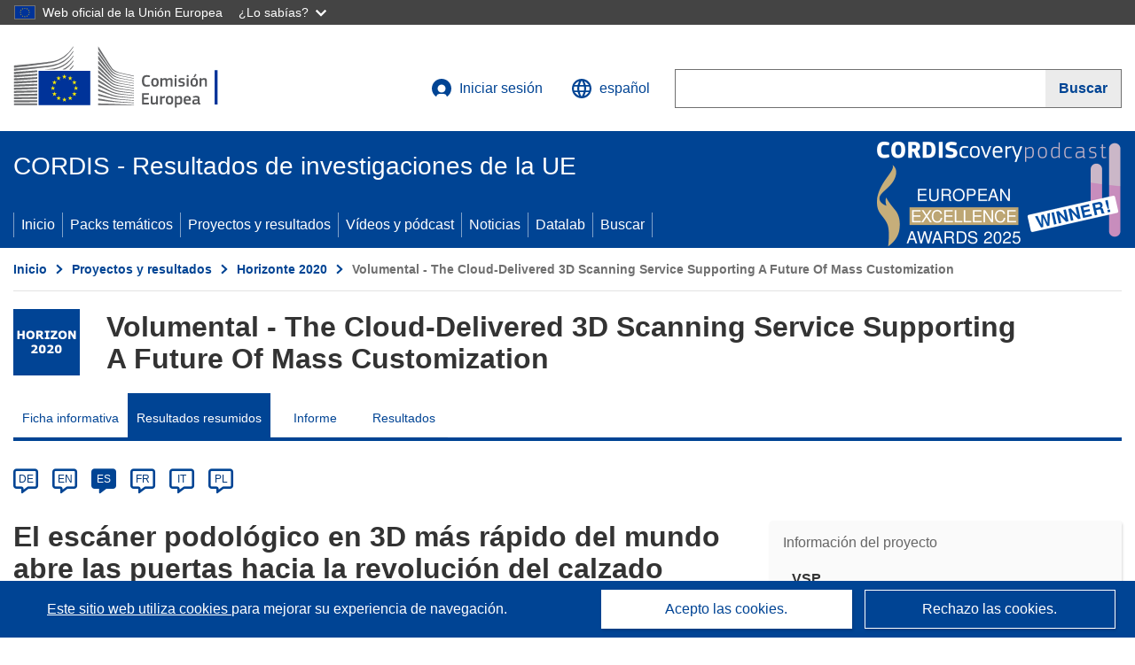

--- FILE ---
content_type: text/html; charset=UTF-8
request_url: https://cordis.europa.eu/article/id/211136-worlds-fastest-3d-foot-scanner-paves-way-for-footwear-revolution/es
body_size: 17231
content:
	
	
<!DOCTYPE html>
<html lang="es">
	<head>
		<meta charset="UTF-8">
		<title>El escáner podológico en 3D más rápido del mundo abre las puertas hacia la revolución del calzado | VSP Project | Resultados resumidos | H2020 | CORDIS | Comisión Europea</title>
		<meta name="viewport" content="width=device-width, initial-scale=1">

		<link rel="icon" type="image/png" href="/favicon-96x96.png" sizes="96x96" />
		<link rel="icon" type="image/svg+xml" href="/favicon.svg" />
		<link rel="shortcut icon" href="/favicon.ico" />
		<link rel="apple-touch-icon" sizes="180x180" href="/apple-touch-icon.png" />
		<link rel="manifest" href="/site.webmanifest" />

				<meta content="IE=edge,chrome=1" http-equiv="X-UA-Compatible"> 	                                                        <meta http-equiv='Content-Language' content='es'>
                                                        <meta name='language' content='es'>
                                                        <meta name='available_languages' content='de,en,es,fr,it,pl'>
                                                        <meta name='creator' content='COMM/RTD'>
                                                        <meta name='DCSext.w_lang' content='es'>
                                                        <meta name='description' content='Un grupo de investigadores de la Unión Europea crea una avanzada tecnología de escaneado del pie que ya se encuentra disponible en el...'>
                                                        <meta name='google-site-verification' content='mOeFdYEynpXivBod6K_Jfd-DiS9RGAXfuojTCwrdPOU'>
                                                        <meta name='msvalidate.01' content='CA810A096AD6CB74DF1B7CE7773818CB'>
                                                        <meta name='publisher' content='Publication Office/CORDIS'>
                                                        <meta name='type' content='57'>
                                                        <meta name='keywords' content='Volumental, VSP, calzado, calzado a medida, escaneado podológico en 3D, New Balance, Bauer Hockey'>
                                                        <meta name='DCSext.w_user_aut' content='0'>
                                                        <meta name='DCSext.w_collection' content='brief'>
                                                        <meta name='DCSext.w_rcn' content='211136'>
                                                        <meta name='DCSext.w_rcn_type' content='article'>
                                                        <meta name='WT.cg_s' content='El escáner podológico en 3D más rápido del mundo abre las puertas hacia la revolución del calzado'>
                                                        <meta name='basename' content='html'>
                                                        <meta name='classification' content='25000'>
                                                        <meta name='composed' content='yes'>
                                                        <meta name='fb:admins' content='350243252149718'>
                                                        <meta name='mimetype' content='text/html'>
                                                        <meta name='reference' content='European Commission : CORDIS'>
                                                        <meta property='og:description' content='Un grupo de investigadores de la Unión Europea crea una avanzada tecnología de escaneado del pie que ya se encuentra disponible en el...'>
                                                        <meta name='twitter:description' content='Un grupo de investigadores de la Unión Europea crea una avanzada tecnología de escaneado del pie que ya se encuentra disponible en el...'>
                                                        <meta property='og:title' content='El escáner podológico en 3D más rápido del mundo abre las puertas hacia la revolución del calzado'>
                                                        <meta name='title' content='El escáner podológico en 3D más rápido del mundo abre las puertas hacia la revolución del calzado | VSP Project | Resultados resumidos | H2020 | CORDIS | Comisión Europea'>
                                                        <meta name='twitter:title' content='El escáner podológico en 3D más rápido del mundo abre las puertas hacia la revolución del calzado'>
                                                        <meta name='article:tag' content='Economía digital'>
                                                        <meta name='stats_domain' content='ict'>
                                                        <meta name='twitter:card' content='summary'>
                                                        <meta name='twitter:site' content='@CORDIS_EU'>
                                                        <meta name='twitter:creator' content='@CORDIS_EU'>
                                                        <meta property='og:type' content='article'>
                                                        <meta property='og:site_name' content='CORDIS | European Commission'>
                                                        <meta name='contentCreationDate' content='2017-12-07 09:34:37'>
                                                        <meta name='contentUpdateDate' content='2017-12-07 09:34:10'>
                                                        <meta name='publicationDate' content='2017-12-07 09:34:10'>
                                                        <meta name='lastUpdateDate' content='2022-08-05 21:17:18'>
                                                        <meta name='twitter:image' content='https://cordis.europa.eu/docs/results/images/2017-11/211136.jpg'>
                                                        <meta property='og:image' content='https://cordis.europa.eu/docs/results/images/2017-11/211136.jpg'>
    
                        <meta og:title='El escáner podológico en 3D más rápido del mundo abre las puertas hacia la revolución del calzado'>
                    <meta twitter:title='El escáner podológico en 3D más rápido del mundo abre las puertas hacia la revolución del calzado'>
                    <meta title='El escáner podológico en 3D más rápido del mundo abre las puertas hacia la revolución del calzado'>
            
            <link rel="canonical" href="https://cordis.europa.eu/article/id/211136-worlds-fastest-3d-foot-scanner-paves-way-for-footwear-revolution/es" />
                        <link rel="alternate" hreflang="de" href="https://cordis.europa.eu/article/id/211136-worlds-fastest-3d-foot-scanner-paves-way-for-footwear-revolution/de" />
                    <link rel="alternate" hreflang="en" href="https://cordis.europa.eu/article/id/211136-worlds-fastest-3d-foot-scanner-paves-way-for-footwear-revolution" />
                    <link rel="alternate" hreflang="es" href="https://cordis.europa.eu/article/id/211136-worlds-fastest-3d-foot-scanner-paves-way-for-footwear-revolution/es" />
                    <link rel="alternate" hreflang="fr" href="https://cordis.europa.eu/article/id/211136-worlds-fastest-3d-foot-scanner-paves-way-for-footwear-revolution/fr" />
                    <link rel="alternate" hreflang="it" href="https://cordis.europa.eu/article/id/211136-worlds-fastest-3d-foot-scanner-paves-way-for-footwear-revolution/it" />
                    <link rel="alternate" hreflang="pl" href="https://cordis.europa.eu/article/id/211136-worlds-fastest-3d-foot-scanner-paves-way-for-footwear-revolution/pl" />
            
                                                    <script type="application/ld+json" id="structuredDataArticle">
                    {"@context":"https://schema.org","@type":"Article","author":{"@type":"GovernmentOrganization","name":"CORDIS, cordis.europa.eu","url":"https://cordis.europa.eu"},"headline":"El esc\u00e1ner podol\u00f3gico en 3D m\u00e1s r\u00e1pido del mundo abre las puertas hacia la revoluci\u00f3n del calzado","description":"Art\u00edculos que resumen los principales resultados al cierre del proyecto de investigaci\u00f3n de la UE","image":["https://cordis.europa.eu/docs/results/images/2017-11/211136.jpg"],"datePublished":"2017-12-07T09:34:10","dateModified":"2017-12-07T09:34:37"}
                </script>
                                                            <script type="application/ld+json" id="structuredDataBreadcrumbList">
                    {"@context":"https://schema.org","@type":"BreadcrumbList","itemListElement":[{"@type":"ListItem","position":1,"name":"Inicio","item":"https://cordis.europa.eu/es"},{"@type":"ListItem","position":2,"name":"Proyectos y resultados","item":"https://cordis.europa.eu/projects/es"},{"@type":"ListItem","position":3,"name":"Horizonte\u00a02020","item":"https://cordis.europa.eu/programme/id/H2020/es"},{"@type":"ListItem","position":4,"name":"Volumental - The Cloud-Delivered 3D Scanning Service Supporting A Future Of Mass Customization"}]}
                </script>
                        
    <meta property="og:url" content="https://cordis.europa.eu/article/id/211136-worlds-fastest-3d-foot-scanner-paves-way-for-footwear-revolution/es">
    <meta name="url" content="https://cordis.europa.eu/article/id/211136-worlds-fastest-3d-foot-scanner-paves-way-for-footwear-revolution/es">


					<link rel="stylesheet" href="/build/94.45c93fa8.css"><link rel="stylesheet" href="/build/main.99a16e7a.css">
				<script defer src="https://webtools.europa.eu/load.js" type="text/javascript"></script>
	</head>
	<body>
		<a href="#c-main" class="ecl-link ecl-link--primary ecl-skip-link" id="skip-id">Skip to main content</a>
		<div id="globan-here"></div>
		<div id="survey"></div>
		<div id="banners"></div>

				<header class="ecl-site-header ecl-site-header--has-menu c-header d-print-none" data-ecl-auto-init="SiteHeader" lang="es">
	<div class="ecl-site-header__background">
		<div class="ecl-site-header__header">
			<div class="ecl-site-header__container ecl-container container container-full">
				<div class="ecl-site-header__top" data-ecl-site-header-top>
					 <a href="https://commission.europa.eu/index_es" class="ecl-link ecl-link--standalone ecl-site-header__logo-link" target="_blank" rel="noopener">
						<picture class="ecl-picture ecl-site-header__picture">
							<source srcset="/images/tmp-preset-ec/logo/positive/logo-ec--es.svg" media="(min-width: 996px)">
							<img class="ecl-site-header__logo-image" src="/images/tmp-preset-ec/logo/positive/logo-ec--es.svg" alt="Ir a la página de inicio de la Comisión Europea"/>
						</picture>
					 	<span class="sr-only">(se abrirá en una nueva ventana)</span>
					</a>
					<div
						class="ecl-site-header__action">
						<!-- UPDATED CUSTOM SIGN IN MENU -->
						<div class="ecl-site-header__account">
																																																						<a class="ecl-button ecl-button--tertiary ecl-site-header__login-toggle c-login c-login--base" href="https://cordis.europa.eu/login/es?extUrl=https://cordis.europa.eu%2Farticle%2Fid%2F211136-worlds-fastest-3d-foot-scanner-paves-way-for-footwear-revolution%2Fes">
								<svg class="ecl-icon ecl-icon--s ecl-site-header__icon" focusable="false" aria-hidden="false" role="img">
									<title>Iniciar sesión</title>
									<use xlink:href="/build/images/preset-ec/icons/icons.svg#log-in"></use>
								</svg>
								Iniciar sesión
							</a>
						</div>
						<!-- END CUSTOM SIGN IN MENU -->
						<div class="ecl-site-header__language">
							<a class="ecl-button ecl-button--tertiary ecl-site-header__language-selector etransNo" href="/assets/preset-ec/icons/icon#ahl85" data-ecl-language-selector role="button" aria-label="Cambiar el idioma, el idioma actual es inglés" aria-controls="language-list-overlay">
								<span class="ecl-site-header__language-icon">
									<svg class="ecl-icon ecl-icon--s ecl-site-header__icon" focusable="false" aria-hidden="false" role="img">
										<title>español</title>
										<use xlink:href="/build/images/preset-ec/icons/icons.svg#global"></use>
									</svg>
								</span>
								<span id="lang_name">español</span>
							</a>
							<div class="ecl-site-header__language-container" id="language-list-overlay" hidden data-ecl-language-list-overlay aria-labelledby="ecl-site-header__language-title" role="dialog">
								<div class="ecl-site-header__language-header">
									<div class="ecl-site-header__language-title" id="ecl-site-header__language-title">
										Elija una lengua
									</div>
									<button class="ecl-button ecl-button--tertiary ecl-site-header__language-close ecl-button--icon-only" type="submit" data-ecl-language-list-close>
										<span class="ecl-button__container">
											<span class="ecl-button__label sr-only" data-ecl-label="true">Cerrar</span>
											<svg class="ecl-icon ecl-icon--m ecl-button__icon" focusable="false" aria-hidden="true" data-ecl-icon>
												<use xlink:href="/build/images/preset-ec/icons/icons.svg#close-filled"></use>
											</svg>
										</span>
									</button>
								</div>
								<div
									class="ecl-site-header__language-content">
																		<div class="ecl-site-header__language-category ecl-site-header__language-category--2-col" data-ecl-language-list-eu>
										<div class="ecl-site-header__language-category-title">Lenguas de CORDIS:</div>
										<ul class="ecl-site-header__language-list etransNo">
																																																												<li class="ecl-site-header__language-item">
													<a href="/article/id/211136-worlds-fastest-3d-foot-scanner-paves-way-for-footwear-revolution/es" class="ecl-link ecl-link--standalone ecl-link--no-visited ecl-site-header__language-link ecl-site-header__language-link--active" lang="es" hreflang="es" data-se="lang_change_button">
														<span class="ecl-site-header__language-link-code">es</span>
														<span class="ecl-site-header__language-link-label">español</span>
													</a>
												</li>
																																																												<li class="ecl-site-header__language-item">
													<a href="/article/id/211136-worlds-fastest-3d-foot-scanner-paves-way-for-footwear-revolution/de" class="ecl-link ecl-link--standalone ecl-link--no-visited ecl-site-header__language-link " lang="de" hreflang="de" data-se="lang_change_button">
														<span class="ecl-site-header__language-link-code">de</span>
														<span class="ecl-site-header__language-link-label">Deutsch</span>
													</a>
												</li>
																																																												<li class="ecl-site-header__language-item">
													<a href="/article/id/211136-worlds-fastest-3d-foot-scanner-paves-way-for-footwear-revolution" class="ecl-link ecl-link--standalone ecl-link--no-visited ecl-site-header__language-link " lang="en" hreflang="en" data-se="lang_change_button">
														<span class="ecl-site-header__language-link-code">en</span>
														<span class="ecl-site-header__language-link-label">English</span>
													</a>
												</li>
																																																												<li class="ecl-site-header__language-item">
													<a href="/article/id/211136-worlds-fastest-3d-foot-scanner-paves-way-for-footwear-revolution/fr" class="ecl-link ecl-link--standalone ecl-link--no-visited ecl-site-header__language-link " lang="fr" hreflang="fr" data-se="lang_change_button">
														<span class="ecl-site-header__language-link-code">fr</span>
														<span class="ecl-site-header__language-link-label">français</span>
													</a>
												</li>
																																																												<li class="ecl-site-header__language-item">
													<a href="/article/id/211136-worlds-fastest-3d-foot-scanner-paves-way-for-footwear-revolution/it" class="ecl-link ecl-link--standalone ecl-link--no-visited ecl-site-header__language-link " lang="it" hreflang="it" data-se="lang_change_button">
														<span class="ecl-site-header__language-link-code">it</span>
														<span class="ecl-site-header__language-link-label">italiano</span>
													</a>
												</li>
																																																												<li class="ecl-site-header__language-item">
													<a href="/article/id/211136-worlds-fastest-3d-foot-scanner-paves-way-for-footwear-revolution/pl" class="ecl-link ecl-link--standalone ecl-link--no-visited ecl-site-header__language-link " lang="pl" hreflang="pl" data-se="lang_change_button">
														<span class="ecl-site-header__language-link-code">pl</span>
														<span class="ecl-site-header__language-link-label">polski</span>
													</a>
												</li>
																					</ul>
									</div>
																		<div class="ecl-site-header__language-category" data-ecl-language-list-non-eu="">
										<div class="ecl-site-header__language-category-title">Traducción automática:</div>
										<p>Esta es una traducción automática generada por el servicio eTranslation de la Comisión Europea para ayudarle a entender esta página. <a href="https://ec.europa.eu/info/use-machine-translation-europa-exclusion-liability_es" class="link--external" target="_blank" rel="noopener" aria-label="(se abrirá en una nueva ventana)">Por favor, lea las condiciones de uso</a>.</p>
										<div class="c-header__machine-container etransNo">
											<select name="machine-lang-options" id="machine-lang-options" class="o-select">
																									<option value="bg">български</option>
																									<option value="es">español</option>
																									<option value="cs">čeština</option>
																									<option value="da">dansk</option>
																									<option value="de">Deutsch</option>
																									<option value="et">eesti</option>
																									<option value="el">ελληνικά</option>
																									<option value="en">English</option>
																									<option value="fr">français</option>
																									<option value="ga">Gaeilge</option>
																									<option value="hr">hrvatski</option>
																									<option value="it">italiano</option>
																									<option value="lv">latviešu</option>
																									<option value="lt">lietuvių</option>
																									<option value="hu">magyar</option>
																									<option value="mt">Malti</option>
																									<option value="nl">Nederlands</option>
																									<option value="pl">polski</option>
																									<option value="pt">português</option>
																									<option value="ro">română</option>
																									<option value="sk">slovenčina</option>
																									<option value="sl">slovenščina</option>
																									<option value="fi">suomi</option>
																									<option value="sv">svenska</option>
																									<option value="ru">русский</option>
																									<option value="uk">Українська</option>
																							</select>
											<button class="o-btn" id="trigger-etrans">Traducir</button>
										</div>
									</div>
								</div>
							</div>
						</div>
						<div class="ecl-site-header__search-container" role="search" aria-label="Buscar">
							<a class="ecl-button ecl-button--tertiary ecl-site-header__search-toggle" href="#" data-ecl-search-toggle="true" aria-controls="search-form-id" aria-expanded="false">
								<svg class="ecl-icon ecl-icon--s ecl-site-header__icon" focusable="false" aria-hidden="false" role="img">
									<title>Buscar</title>
									<use xlink:href="/build/images/preset-ec/icons/icons.svg#search"></use>
								</svg>
								Buscar
							</a>
							<form class="ecl-search-form ecl-site-header__search" role="search" arial-label="Search on CORDIS" data-ecl-search-form action="/search/es" id="header_search-form" aria-label="Buscar">
								<div class="ecl-form-group">
									<label for="search-input-id" id="search-input-id-label" class="ecl-form-label ecl-search-form__label">Buscar</label>
									<input id="search-input-id" class="ecl-text-input ecl-text-input--m ecl-search-form__text-input" type="search" name="query"/>
								</div>
								<button class="ecl-button ecl-button--ghost ecl-search-form__button ppas-oss_launch-search3" type="submit" aria-label="Buscar" data-se="header_searchform_button">
									<span class="ecl-button__container" data-se="header_searchform_text">
										<svg class="ecl-icon ecl-icon--xs ecl-button__icon" focusable="false" aria-hidden="true" data-ecl-icon>
											<use xlink:href="/build/images/preset-ec/icons/icons.svg#search"></use>
										</svg>
										<span class="ecl-button__label t-text-bold" style="margin: 0" data-ecl-label="true">Buscar</span>
									</span>
								</button>
							</form>
						</div>
					</div>
				</div>
			</div>
		</div>
		<div class="ecl-site-header__message">
			<div class="ecl-container">
								<div id="custom-etrans">
    <div id="etrans-here"></div>
    <div id="customReceiver"></div>
</div>

<script type="application/json">
{
    "service": "etrans",
    "renderTo": "#etrans-here",
    "languages": {
        "exclude": [
            "en"
        ]
    },
    "renderAs": {
        "icon": false,
        "link": false,
        "button": false
    },
    "config": {
       "targets": {
            "receiver": "#customReceiver"
        },
        "mode": "lc2023"
    },
    "hidden": false,
    "lang": "es"
}
</script>
			</div>
		</div>
	</div>
	<div class="ecl-site-header__banner">
		<div class="ecl-container container container-full">
																		<div class="ecl-site-header__site-name c-site-name  " data-env="" data-se="cordis_title">CORDIS - Resultados de investigaciones de la UE</div>
			<div class="ecl-site-header__site-name c-site-name--short   " data-env="" data-se="cordis_title">CORDIS</div>
		</div>
	</div>
	<nav class="ecl-menu" data-ecl-menu data-ecl-menu-max-lines="2" data-ecl-auto-init="Menu" data-ecl-menu-label-open="Menu" data-ecl-menu-label-close="Close" aria-expanded="false" role="navigation">
		<div class="ecl-menu__overlay"></div>
		<div class="ecl-container ecl-menu__container container container-full">
			<a href="#" class="ecl-link ecl-link--standalone ecl-link--icon ecl-button ecl-button--tertiary ecl-menu__open ecl-link--icon-only" data-ecl-menu-open>
				<svg class="ecl-icon ecl-icon--m ecl-link__icon" focusable="false" aria-hidden="true">
					<use xlink:href="/build/images/preset-ec/icons/icons.svg#hamburger"></use>
				</svg>
				<span class="ecl-link__label">Menu</span>
			</a>
			<section class="ecl-menu__inner" data-ecl-menu-inner role="application" aria-label="Menu">
				<header class="ecl-menu__inner-header">
					<button class="ecl-button ecl-button--ghost ecl-menu__close ecl-button--icon-only" type="submit" data-ecl-menu-close>
						<span class="ecl-button__container">
							<span class="ecl-button__label sr-only" data-ecl-label="true">Cerrar</span>
							<svg class="ecl-icon ecl-icon--m ecl-button__icon" focusable="false" aria-hidden="true" data-ecl-icon>
								<use xlink:href="/build/images/preset-ec/icons/icons.svg#close"></use>
							</svg>
						</span>
					</button>
					<div class="ecl-menu__title">Menu</div>
					<button class="ecl-button ecl-button--ghost ecl-menu__back" type="submit" data-ecl-menu-back>
						<span class="ecl-button__container">
							<svg class="ecl-icon ecl-icon--xs ecl-icon--rotate-270 ecl-button__icon" focusable="false" aria-hidden="true" data-ecl-icon>
								<use xlink:href="/build/images/preset-ec/icons/icons.svg#corner-arrow"></use>
							</svg>
							<span class="ecl-button__label" data-ecl-label="true">Back</span>
						</span>
					</button>
				</header>
				<button class="ecl-button ecl-button--ghost ecl-menu__item ecl-menu__items-previous ecl-button--icon-only" type="button" data-ecl-menu-items-previous tabindex="-1">
					<span class="ecl-button__container">
						<svg class="ecl-icon ecl-icon--s ecl-icon--rotate-270 ecl-button__icon" focusable="false" aria-hidden="true" data-ecl-icon>
							<use xlink:href="/build/images/preset-ec/icons/icons.svg#corner-arrow"></use>
						</svg>
						<span class="ecl-button__label" data-ecl-label="true">Previous
							              items</span>
					</span>
				</button>
				<button class="ecl-button ecl-button--ghost ecl-menu__item ecl-menu__items-next ecl-button--icon-only" type="button" data-ecl-menu-items-next tabindex="-1">
					<span class="ecl-button__container">
						<svg class="ecl-icon ecl-icon--s ecl-icon--rotate-90 ecl-button__icon" focusable="false" aria-hidden="true" data-ecl-icon>
							<use xlink:href="/build/images/preset-ec/icons/icons.svg#corner-arrow"></use>
						</svg>
						<span class="ecl-button__label" data-ecl-label="true">Next
							              items</span>
					</span>
				</button>

				<ul class="ecl-menu__list" data-ecl-menu-list>
															<li class="ecl-menu__item " data-ecl-menu-item id="ecl-menu-item-demo-0">
						<a href="/es" class="ecl-menu__link"  data-se="main-menu-link" data-ecl-menu-link data-seid="home">
							Inicio
						</a>
					</li>
															<li class="ecl-menu__item " data-ecl-menu-item id="ecl-menu-item-demo-0">
						<a href="/thematic-packs/es" class="ecl-menu__link"  data-se="main-menu-link" data-ecl-menu-link data-seid="packs">
							Packs temáticos
						</a>
					</li>
															<li class="ecl-menu__item " data-ecl-menu-item id="ecl-menu-item-demo-0">
						<a href="/projects/es" class="ecl-menu__link"  data-se="main-menu-link" data-ecl-menu-link data-seid="projects-results">
							Proyectos y resultados
						</a>
					</li>
															<li class="ecl-menu__item " data-ecl-menu-item id="ecl-menu-item-demo-0">
						<a href="/videos-podcasts/es" class="ecl-menu__link"  data-se="main-menu-link" data-ecl-menu-link data-seid="videos-podcasts">
							Vídeos y pódcast
						</a>
					</li>
															<li class="ecl-menu__item " data-ecl-menu-item id="ecl-menu-item-demo-0">
						<a href="/news/es" class="ecl-menu__link"  data-se="main-menu-link" data-ecl-menu-link data-seid="news">
							Noticias
						</a>
					</li>
															<li class="ecl-menu__item " data-ecl-menu-item id="ecl-menu-item-demo-0">
						<a href="/datalab/es" class="ecl-menu__link"  data-se="main-menu-link" data-ecl-menu-link data-seid="datalab">
							Datalab
						</a>
					</li>
										<li class="ecl-menu__item " data-ecl-menu-item id="ecl-menu-item-demo-0">
						<a href="/search/es" class="ecl-menu__link"  data-se="main-menu-link" data-ecl-menu-link data-seid="search">
							Buscar
						</a>
					</li>
				</ul>
			</section>
		</div>
	</nav>
  <!-- ADVERT -->
    <div class="c-cordis-advert__container c-cordis-advert__es">
      <div class="ecl-container container container-full c-cordis-advert__inner">
        <a href="/search?q=/article/relations/categories/collection/code=&#039;podcast&#039; AND language=&#039;es&#039;&amp;p=1&amp;num=10&amp;srt=/article/contentUpdateDate:decreasing" class="c-cordis-advert__link">
          <img class="c-cordis-advert__img-lg" src="/images/cordis-adverts/podcast-50-large.png" alt="CORDIScovery podcast 50th episode" />
          <img class="c-cordis-advert__img-sm" src="/images/cordis-adverts/podcast-50-small.png" alt="CORDIScovery podcast 50th episode" />
        </a>
      </div>
    </div>
  <!-- END ADVERT -->
</header>


		<div class="o-wrapper o-wrapper--webux">
			   <nav
        class="ecl-breadcrumb"
        aria-label="Usted está aquí:"
        data-ecl-breadcrumb="true"
        data-ecl-auto-init="Breadcrumb"
    >
        <ol class="container container-full ecl-breadcrumb__container">
                                                                                        <li class="ecl-breadcrumb__segment" data-ecl-breadcrumb-item="static">
                                            <a href="/es" class="ecl-breadcrumb__link ecl-link ecl-link--no-visited ecl-link--standalone" >
                                                                                                Inicio
                                                                                    </a>
                                                    <svg class="ecl-icon ecl-icon--2xs ecl-icon--rotate-90 ecl-breadcrumb__icon" focusable="false" aria-hidden="true" role="presentation">
                                <use xlink:href="/build/images/preset-ec/icons/icons.svg#corner-arrow"></use>
                            </svg>
                                            </li>
                                                                                        <li class="ecl-breadcrumb__segment ecl-breadcrumb__segment--ellipsis" data-ecl-breadcrumb-ellipsis="">
                            <button class="ecl-button ecl-button--ghost ecl-breadcrumb__ellipsis" type="button" data-ecl-breadcrumb-ellipsis-button="" aria-label="Haga clic para ampliar">…</button>
                            <svg class="ecl-icon ecl-icon--2xs ecl-icon--rotate-90 ecl-breadcrumb__icon" focusable="false" aria-hidden="true" role="presentation">
                                <use xlink:href="/build/images/preset-ec/icons/icons.svg#corner-arrow"></use>
                            </svg>
                        </li>
                                                            <li class="ecl-breadcrumb__segment" data-ecl-breadcrumb-item="expandable">
                                            <a href="/projects/es" class="ecl-breadcrumb__link ecl-link ecl-link--no-visited ecl-link--standalone" >
                                                                                                Proyectos y resultados
                                                                                    </a>
                                                    <svg class="ecl-icon ecl-icon--2xs ecl-icon--rotate-90 ecl-breadcrumb__icon" focusable="false" aria-hidden="true" role="presentation">
                                <use xlink:href="/build/images/preset-ec/icons/icons.svg#corner-arrow"></use>
                            </svg>
                                            </li>
                                                                                                        <li class="ecl-breadcrumb__segment" data-ecl-breadcrumb-item="static">
                                            <a href="/programme/id/H2020/es" class="ecl-breadcrumb__link ecl-link ecl-link--no-visited ecl-link--standalone" >
                                                                                                Horizonte 2020
                                                                                    </a>
                                                    <svg class="ecl-icon ecl-icon--2xs ecl-icon--rotate-90 ecl-breadcrumb__icon" focusable="false" aria-hidden="true" role="presentation">
                                <use xlink:href="/build/images/preset-ec/icons/icons.svg#corner-arrow"></use>
                            </svg>
                                            </li>
                                                                                                            <li class="ecl-breadcrumb__segment ecl-breadcrumb__current-page" data-ecl-breadcrumb-item="static" aria-current="page">
                                                                         Volumental - The Cloud-Delivered 3D Scanning Service Supporting A Future Of Mass Customization
                                                                    </li>
                                    </ol>
    </nav>

				<div id="pdfLoaded"></div>
	<main class="c-article" id="c-main">
				
									<section
					class="container container-full"
				> 					<div class="c-header-project">
    
    
    <div class="c-header-project row">
                            <div class="col-12 col-md-auto c-header-project__logo-container" data-se="project_heading__icon">
                            <a href="/programme/id/H2020/es" alt="Ir a la página del Programa Marco.">
                    <img src="/images/projects/icons/logo-h2020.jpg" class="c-header-project__logo" alt="" aria-hidden="true" width="75" height="75" />
                </a>
                        </div>
        
                            <div class="col-12 col-md-10 c-header-project__title-container">
                                    <div class="o-title o-title--h1 c-header-project__title">Volumental - The Cloud-Delivered 3D Scanning Service Supporting A Future Of Mass Customization</div>
                            </div>
            </div>
</div>

													                            
<nav class="c-menu-project">
    <div class="row">
        <div class="col-12 c-menu-project__mobile">
                <div class="c-collapse c-selector-collapse  c-collapse--search">
    <div class="c-collapse__item">
        <div class="c-collapse__header">
            <a href="#" class="c-collapse__link " role="button">
                
                                    <span class="c-collapse__title" >Resultados resumidos</span>
                
                            </a>
                    </div>

        <div class="c-collapse__content  c-collapse__content--no-padding">
                                <ul class="c-menu-project__menu" role="menu">
                                            <li class="c-menu-project__menu-item ">
                            <a href="/project/id/666610/es" role="menuitem" class="c-menu-project__menu-link " aria-current="">
                                Ficha informativa
                            </a>
                        </li>
                                            <li class="c-menu-project__menu-item c-menu-project__menu-item--active">
                            <a href="/article/id/211136-worlds-fastest-3d-foot-scanner-paves-way-for-footwear-revolution/es" role="menuitem" class="c-menu-project__menu-link c-menu-project__menu-link--active" aria-current="page">
                                Resultados resumidos
                            </a>
                        </li>
                                            <li class="c-menu-project__menu-item ">
                            <a href="/project/id/666610/reporting/es" role="menuitem" class="c-menu-project__menu-link " aria-current="">
                                Informe
                            </a>
                        </li>
                                            <li class="c-menu-project__menu-item ">
                            <a href="/project/id/666610/results/es" role="menuitem" class="c-menu-project__menu-link " aria-current="">
                                Resultados
                            </a>
                        </li>
                                    </ul>
                        </div>
    </div>
</div>        </div>

        <div class="col-12 c-menu-project__desktop">
            <ul class="c-menu-project__menu" role="menu">
                                                    <li class="c-menu-project__menu-item">
                        <a href="/project/id/666610/es" role="menuitem" class="c-menu-project__menu-link " aria-current="">
                            Ficha informativa
                        </a>
                    </li>
                                    <li class="c-menu-project__menu-item">
                        <a href="/article/id/211136-worlds-fastest-3d-foot-scanner-paves-way-for-footwear-revolution/es" role="menuitem" class="c-menu-project__menu-link c-menu-project__menu-link--active" aria-current="page">
                            Resultados resumidos
                        </a>
                    </li>
                                    <li class="c-menu-project__menu-item">
                        <a href="/project/id/666610/reporting/es" role="menuitem" class="c-menu-project__menu-link " aria-current="">
                            Informe
                        </a>
                    </li>
                                    <li class="c-menu-project__menu-item">
                        <a href="/project/id/666610/results/es" role="menuitem" class="c-menu-project__menu-link " aria-current="">
                            Resultados
                        </a>
                    </li>
                            </ul>
        </div>
    </div>
</nav>
							</section>
		
					<section class="container container-full">
				<header>
					<p class="sr-only">Article Category</p>
				</header>
							</section>

						<div class="container container-full">
				<div class="row t-row-print">
					<section class="col-12 o-section">
						<header>
							<p class="sr-only">
								Article available in the following languages:
							</p>
						</header>
												<div class="c-language-list">
																																																														<span class="c-language-bubble">
										<a class="c-language-bubble__label" lang="de" aria-label="de" href="/article/id/211136-worlds-fastest-3d-foot-scanner-paves-way-for-footwear-revolution/de">DE</a>
									</span>
																
																																								<span class="c-language-bubble">
										<a class="c-language-bubble__label" lang="en" aria-label="en" href="/article/id/211136-worlds-fastest-3d-foot-scanner-paves-way-for-footwear-revolution">EN</a>
									</span>
																
																																																									<span class="c-language-bubble c-language-bubble--active">
										<a class="c-language-bubble__label" lang="es" aria-label="es" href="/article/id/211136-worlds-fastest-3d-foot-scanner-paves-way-for-footwear-revolution/es">ES</a>
									</span>
																
																																								<span class="c-language-bubble">
										<a class="c-language-bubble__label" lang="fr" aria-label="fr" href="/article/id/211136-worlds-fastest-3d-foot-scanner-paves-way-for-footwear-revolution/fr">FR</a>
									</span>
																
																																								<span class="c-language-bubble">
										<a class="c-language-bubble__label" lang="it" aria-label="it" href="/article/id/211136-worlds-fastest-3d-foot-scanner-paves-way-for-footwear-revolution/it">IT</a>
									</span>
																
																																								<span class="c-language-bubble">
										<a class="c-language-bubble__label" lang="pl" aria-label="pl" href="/article/id/211136-worlds-fastest-3d-foot-scanner-paves-way-for-footwear-revolution/pl">PL</a>
									</span>
																
													</div>
					</section>

					<article class="col-12 col-lg-8 no-machine-trans">
						<header>
							
							
														
																						<h1 class="c-article__project-title">El escáner podológico en 3D más rápido del mundo abre las puertas hacia la revolución del calzado</h1>
													</header>

						<p class="c-teaser">Un grupo de investigadores de la Unión Europea crea una avanzada tecnología de escaneado del pie que ya se encuentra disponible en el mercado de masas y que ayudará a las personas a encontrar zapatos más adecuados para ellas en todo el mundo.</p>

						<div class="container-fluid">
							<div
								class="row c-article__below-teaser">
																									<div class="c-article__domains col-12 col-md-auto">
																					<div class="c-article__domains-icons">
												<a href="/domain-of-application/digital-economy/es" class="c-domain-link  c-domain-link--text">
    <img
        class="c-domain-link__img"
        src="/images/domains_icon/ict.svg"
        alt="Economía digital icon"
        width="65"
        height="65" />
            <span class="c-domain-link__text c-domain-link__text--ict">Economía digital</span>
    </a>
											</div>
																			</div>
								
							</div>
						</div>

												
												
																														<div class="c-hero-image">
    <figure class="c-hero-image__figure t-margin-bottom-25" aria-hidden="true">
                            <img class="c-hero-image__img" src="/docs/results/images/2017-11/211136.jpg" alt="" width="688" height="516">
        
                    <figcaption class="c-hero-image__caption">© Aurora Horwood</figcaption>
            </figure>
</div>
																					
						
																												
																<p class="c-article__text ">Encontrar unos zapatos que se ajusten al pie y resulten cómodos es un desafío al que todos nos enfrentamos cuando vamos de compras. Al mismo tiempo, supone también un reto para la industria del calzado, que debe tratar de equiparar la talla de los zapatos que pone en el mercado con la gran variedad de medidas de pies comprendidas dentro de una categoría de tallaje, una tarea casi imposible.

Todo esto podría estar a punto de cambiar con la última revolución en el sector del calzado: los zapatos a medida. El proyecto VSP (Volumental – The Cloud-Delivered 3D Scanning Service Supporting A Future Of Mass Customization), financiado con fondos europeos, ha contribuido a allanar el camino para la generalización del calzado a medida mediante el desarrollo de una avanzada tecnología de escaneado podológico en 3D desde la etapa de prueba de concepto hasta convertirla en un producto comercial de éxito. 

«Nuestro producto ha tenido una gran acogida entre cientos de sistemas de escaneado podológico en 3D que se venden a las principales marcas de calzado y entre establecimientos que reciben a cientos de miles de consumidores. Ahora somos reconocidos como líderes de mercado en nuestro sector», explica Mikael Andersson, responsable superior de producto en Volumental y coordinador del proyecto.

En la actualidad, la tecnología de Volumental está disponible en treinta y dos países, y ayuda a miles de clientes a encontrar un calzado que se ajuste mejor a su pie cada día. La utilizan marcas mundialmente conocidas como Bauer Hockey y New Balance.

Modelos precisos de los pies en 3D

Durante el proyecto, los investigadores mejoraron la tecnología de escaneado podológico en 3D para hacerla más precisa, rápida y apta para el mercado. Para ello construyeron novedosos escáneres 3D utilizando las tecnologías de cámara más modernas, capaces de crear precisos modelos podológicos en 3D y que tienen en cuenta todas las diferentes dimensiones de los pies, no solo la longitud del talón a los dedos.
 
Mediante el uso de algoritmos de software para producir modelos en 3D de alta precisión y de un hardware económico ligado a un servicio de computación en nube, Volumental creó un sistema que genera datos que pueden incorporarse fácilmente a los sistemas de software en 3D más comunes.

Para poner a prueba esta tecnología, los investigadores escanearon a más de diez mil personas y observaron que existe una diferencia significativa en las alturas y anchuras dentro de una misma talla de zapato. 

«Con un modelado podológico en 3D preciso, es posible producir fácilmente calzado a medida que se ajuste a todas las dimensiones del pie y que todo el mundo, en el conjunto del mercado, pueda beneficiarse de una mejor adaptación del calzado», afirma Andersson.

El proyecto también se centró en mejorar la experiencia del usuario para hacerla divertida e interesante para los consumidores. Por ejemplo, los clientes pueden ver sus pies en 3D; de este modo, comprenden mejor la forma de su pie y eso les ayuda a seleccionar un calzado cómodo. 

Actualmente, Volumental está extendiendo su presencia a clientes de todo el mundo. La empresa se ha propuesto implantarse en el campo de la experiencia personal del consumidor mediante la creación de una aplicación para móviles que pueda recomendar calzado a los usuarios a través de sus dispositivos móviles.</p>
													
						
												              <div class="c-factsheet__section">
								<h2 id="keywords">Palabras clave</h2>
								<ul aria-labelledby="keywords" class="c-factsheet__pills">
																			<li>
											<a href="/search/es?q=/article/keywords=&quot;Volumental&quot;" class="c-factsheet__pillitem" rel="nofollow">Volumental</a>
										</li>
																			<li>
											<a href="/search/es?q=/article/keywords=&quot;VSP&quot;" class="c-factsheet__pillitem" rel="nofollow">VSP</a>
										</li>
																			<li>
											<a href="/search/es?q=/article/keywords=&quot;calzado&quot;" class="c-factsheet__pillitem" rel="nofollow">calzado</a>
										</li>
																			<li>
											<a href="/search/es?q=/article/keywords=&quot;calzado a medida&quot;" class="c-factsheet__pillitem" rel="nofollow">calzado a medida</a>
										</li>
																			<li>
											<a href="/search/es?q=/article/keywords=&quot;escaneado podológico en 3D&quot;" class="c-factsheet__pillitem" rel="nofollow">escaneado podológico en 3D</a>
										</li>
																			<li>
											<a href="/search/es?q=/article/keywords=&quot;New Balance&quot;" class="c-factsheet__pillitem" rel="nofollow">New Balance</a>
										</li>
																			<li>
											<a href="/search/es?q=/article/keywords=&quot;Bauer Hockey&quot;" class="c-factsheet__pillitem" rel="nofollow">Bauer Hockey</a>
										</li>
																	</ul>
							</div>
						
						
																			<h2>Descubra otros artículos del mismo campo de aplicación</h2>
							<div class="row t-row-print">
																	<div class="col-12 col-md-6 c-article__card">
										<div class="t-margin-bottom-20">
											<a class="c-card-horizontal-clickable " href="/article/id/397825-amateur-news-content-can-now-be-broadcast-in-ultrahigh-definition/es" title="Las noticias de aficionados ya pueden emitirse en muy alta definición" data-se="horizontal_card">
    <div class="c-card-horizontal-clickable__top">
        <img class="c-card-horizontal-clickable__img" src="/docs/results/images/2019-07/397825.jpg" alt="" data-se="hc_image" />
        <div class="c-card-horizontal-clickable__title " data-se="hc_title">Las noticias de aficionados ya pueden emitirse en muy alta definición</div>
    </div>
    <div class="c-card-horizontal-clickable__bottom">
                    <span class="c-card-horizontal-clickable__date">5 Agosto 2019</span>
                            <ul class="c-card-horizontal-clickable__domains" aria-label="Campo de aplicación">
                                    <li class="c-card-horizontal-clickable__domains-icons">
                        <div class="c-domain-icon c-domain-icon--small ">
    <img
        class="c-domain-icon__img"
        src="/images/domains_icon/ict.svg"
        alt="Economía digital icon"
        title="Economía digital"
        width="65"
        height="65" />
    </div>
                    </li>
                            </ul>
            </div>
</a>
										</div>
									</div>
																	<div class="col-12 col-md-6 c-article__card">
										<div class="t-margin-bottom-20">
											<a class="c-card-horizontal-clickable " href="/article/id/443405-putting-europe-at-the-forefront-of-the-supercomputing-revolution/es" title="Situar a Europa a la vanguardia de la revolución de la supercomputación" data-se="horizontal_card">
    <div class="c-card-horizontal-clickable__top">
        <img class="c-card-horizontal-clickable__img" src="/docs/news/images/2023-05/443405.jpg" alt="" data-se="hc_image" />
        <div class="c-card-horizontal-clickable__title " data-se="hc_title">Situar a Europa a la vanguardia de la revolución de la supercomputación</div>
    </div>
    <div class="c-card-horizontal-clickable__bottom">
                    <span class="c-card-horizontal-clickable__date">4 Mayo 2023</span>
                            <ul class="c-card-horizontal-clickable__domains" aria-label="Campo de aplicación">
                                    <li class="c-card-horizontal-clickable__domains-icons">
                        <div class="c-domain-icon c-domain-icon--small ">
    <img
        class="c-domain-icon__img"
        src="/images/domains_icon/ict.svg"
        alt="Economía digital icon"
        title="Economía digital"
        width="65"
        height="65" />
    </div>
                    </li>
                            </ul>
            </div>
</a>
										</div>
									</div>
																	<div class="col-12 col-md-6 c-article__card">
										<div class="t-margin-bottom-20">
											<a class="c-card-horizontal-clickable " href="/article/id/234869-nextgen-body-worn-camera-comes-to-disrupt-the-market/es" title="Una cámara de cuerpo de nueva generación que trastocará el mercado" data-se="horizontal_card">
    <div class="c-card-horizontal-clickable__top">
        <img class="c-card-horizontal-clickable__img" src="/docs/results/images/2018-07/234869.jpg" alt="" data-se="hc_image" />
        <div class="c-card-horizontal-clickable__title " data-se="hc_title">Una cámara de cuerpo de nueva generación que trastocará el mercado</div>
    </div>
    <div class="c-card-horizontal-clickable__bottom">
                    <span class="c-card-horizontal-clickable__date">20 Julio 2018</span>
                            <ul class="c-card-horizontal-clickable__domains" aria-label="Campo de aplicación">
                                    <li class="c-card-horizontal-clickable__domains-icons">
                        <div class="c-domain-icon c-domain-icon--small ">
    <img
        class="c-domain-icon__img"
        src="/images/domains_icon/ict.svg"
        alt="Economía digital icon"
        title="Economía digital"
        width="65"
        height="65" />
    </div>
                    </li>
                                    <li class="c-card-horizontal-clickable__domains-icons">
                        <div class="c-domain-icon c-domain-icon--small ">
    <img
        class="c-domain-icon__img"
        src="/images/domains_icon/secur.svg"
        alt="Seguridad icon"
        title="Seguridad"
        width="65"
        height="65" />
    </div>
                    </li>
                            </ul>
            </div>
</a>
										</div>
									</div>
																	<div class="col-12 col-md-6 c-article__card">
										<div class="t-margin-bottom-20">
											<a class="c-card-horizontal-clickable " href="/article/id/395048-radiofrequency-mems-worm-their-way-into-5g-wireless-communications/es" title="SMEM de radiofrecuencia en el mundo de las comunicaciones inalámbricas 5G" data-se="horizontal_card">
    <div class="c-card-horizontal-clickable__top">
        <img class="c-card-horizontal-clickable__img" src="/docs/results/images/2019-08/395048.jpg" alt="" data-se="hc_image" />
        <div class="c-card-horizontal-clickable__title " data-se="hc_title">SMEM de radiofrecuencia en el mundo de las comunicaciones inalámbricas 5G</div>
    </div>
    <div class="c-card-horizontal-clickable__bottom">
                    <span class="c-card-horizontal-clickable__date">16 Agosto 2019</span>
                            <ul class="c-card-horizontal-clickable__domains" aria-label="Campo de aplicación">
                                    <li class="c-card-horizontal-clickable__domains-icons">
                        <div class="c-domain-icon c-domain-icon--small ">
    <img
        class="c-domain-icon__img"
        src="/images/domains_icon/ict.svg"
        alt="Economía digital icon"
        title="Economía digital"
        width="65"
        height="65" />
    </div>
                    </li>
                            </ul>
            </div>
</a>
										</div>
									</div>
															</div>
						
					</article>

					<aside
						class="col-12 col-lg-4 c-article__aside">

												
						
												
						
																			<div class="c-project-info" data-se="project__info">
			<h2 class="c-project-info__title">
			Información del proyecto
		</h2>
	

	<div class="c-project-info__content">
		<div class="p-col-6">
										<div class="c-project-info__acronym">VSP</div>
													<div class="c-project-info__id">
					Identificador del acuerdo de subvención:
					666610
				</div>
			
												
		
	
	<a target="0" class="ppas-project_weblink c-project-info__link weblink-item selector-website-invalid-link link--external" target="_blank" rel="noopener noreferrer" title="Enlace externo: Project website" data-url="http://www.volumental.com">
		<span class="sr-only">(se abrirá en una nueva ventana)</span>
		Sitio web del proyecto
			</a>
	
	<div class="c-modal" id="project-info-invalid-link">
		<div class="c-modal__overlay">
			<div class="c-modal__dialog" role="dialog">
				<div class="c-modal__dialog-header">
					<div class="c-modal__dialog-header-buttons">
						<button class="c-modal__dialog-header-button c-modal__dialog-header-button--close" aria-label="Cerrar">
							<span aria-hidden="true" class="fa-solid fa-xmark"></span>
						</button>
					</div>
				</div>
				<div class="c-modal__dialog-body">
																<div class="selector-invalid-modal-text"><p>ESAPuede que este sitio web ya no esté disponible o que no tenga el contenido original.</p><p>Confirme que quiere visitar {{ url }}</p>
</div>
						<div class="row">
							<div class="col-12 col-sm-9 col-md-6 t-margin-bottom-30 t-text-align-center t-align-h">
								<button class="o-btn o-btn--small selector-invalid-modal-goto-btn" data-url="http://www.volumental.com">Abrir URL</button>
							</div>
							<div class="col-12 col-sm-3 col-md-6 t-margin-bottom-30 t-text-align-center t-align-h">
								<button class="o-btn o-btn--small o-btn--light selector-invalid-modal-cancel-btn">Cancelar</button>
							</div>
						</div>
									</div>
			</div>
		</div>
	</div>

															
							<div>
					<br/>
					<div class="c-project-info__label-container">
						<span class="c-project-info__label">DOI</span>
						<span class="c-tooltip t-color-text-brand" tabindex="0">
							<span class="fa-solid fa-info fa-info--custom-circle"></span>
							<div class="c-tooltip__in" aria-role="tooltip">
									<p>A cada proyecto (a partir de Horizonte 2020) se le atribuye un identificador de objeto digital (DOI, por sus siglas en inglés).</p>
									<span aria-hidden="true"></span>
							</div>
						</span>
					</div>
					
					<a href="https://doi.org/10.3030/666610" target="_blank" class="link--external" rel="noopener noreferrer">10.3030/666610</a>
				</div>
			
															<div class="c-project-info__status t-margin-top-20 t-margin-bottom-5">
						Proyecto cerrado
					</div>
										


							<div data-se="project__info-signature">
					<br/>
					<span class="c-project-info__label">Fecha de la firma de la CE</span>
					30 Marzo 2015
				</div>
			
			<div class="c-project-info__timeline t-padding-top-15">
				<div class="row">
					<div class="col-6">
						<span class="c-project-info__label">Fecha de inicio</span>
						1 Abril 2015
					</div>
					<div class="col-6 t-text-align-right">
						<span class="c-project-info__label">Fecha de finalización</span>
						31 Marzo 2017
					</div>
				</div>
									<div class="c-project-info__progress" aria-hidden="true">
						<div class="c-project-info__percentage" style="width: 100%;"></div>
					</div>
							</div>
		</div>

		<div class="p-col-6">
							<div class="c-project-info__fund">
					<span class="c-project-info__label" id="projectInfoFundedUnder">
						Financiado con arreglo a
					</span>
											<ul aria-labelledby="projectInfoFundedUnder" class="c-project-info__fund-list c-project-info__fund-list_2022">
															<li>INDUSTRIAL LEADERSHIP - Leadership in enabling and industrial technologies - Information and Communication Technologies (ICT)</li>
													</ul>
														</div>
			
							<div class="c-project-info__budget">
					<div class="row">
						<div class="col-6 align-self-center t-padding-top-15">
							<div class="c-project-info__overall">
								<div class="c-project-info__label-container">
									<span class="c-project-info__label">Coste total</span>
									<span class="c-tooltip t-color-text-brand" tabindex="0">
										<span class="fa-solid fa-info fa-info--custom-circle"></span>
										<div class="c-tooltip__in" aria-role="tooltip">
												<p>La cantidad total de dinero invertida en el proyecto. El coste total incluye la aportación de la UE, así como otros costes del proyecto no cubiertos por la financiación de la UE. Se muestra en euros.</p>
												<span aria-hidden="true"></span>
										</div>
									</span>
								</div>
																	€
									2 087 000,00
															</div>

							<div class="c-project-info__eu">
								<div class="c-project-info__label-container">
									<span class="c-project-info__label">Aportación de la UE</span>
									<span class="c-tooltip" tabindex="0">
										<span class="fa-solid fa-info fa-info--custom-circle"></span>
										<div class="c-tooltip__in" aria-role="tooltip">
												<p>Cantidad de dinero, en forma de subvención directa o donación, con cargo al presupuesto de la UE para financiar una iniciativa destinada a contribuir a la consecución de un objetivo político de la UE o al funcionamiento de un organismo, que persiga un fin de interés general de la UE o tenga un objetivo que forme parte de una política de la UE y la apoye. La suma de las aportaciones de la UE de todos los participantes en un proyecto es igual al importe de la subvención.</p>
												<span aria-hidden="true"></span>
										</div>
									</span>
								</div>
																	€ 1 460 900,00
															</div>
						</div>

						<div class="col-6 d-flex justify-content-center align-content-end">
															<div class="c-project-info__donut-container">
											<div class="c-chart">
	<div class="c-chart-svg">
		<svg width="100%" height="100%" viewbox="-1 -1 42 42" class="donut">
			<circle class="c-chart-hole" cx="20" cy="20" r="15.91549430918954"></circle>
			<circle class="c-chart-ring" cx="20" cy="20" r="15.91549430918954"></circle>
			<circle class="c-chart-segment-cap" cx="20" cy="20" r="15.91549430918954" stroke-dasharray="71 29"></circle>
			<circle class="c-chart-segment" cx="20" cy="20" r="15.91549430918954" stroke-dasharray="70 30"></circle>
		</svg>
	</div>
	<div class="c-chart-details">
					<div class="c-chart-details-one">
				<span class="c-chart-details-color"></span>
				<span class="c-chart-details-text">1 460 900,00</span>
			</div>
							<div class="c-chart-details-two">
				<span class="c-chart-details-color"></span>
				<span class="c-chart-details-text">626 100,00</span>
			</div>
			</div>
</div>

								</div>

													</div>
					</div>
				</div>
			
			
							<div class="c-project-info__coord t-padding-top-15">
					<span class="c-project-info__label">
						Coordinado por
					</span>
																										<p class="coordinated coordinated-name">
									VOLUMENTAL AB
									<br/>
																			<span class="fi fi-se flag-cordis" aria-hidden="true"></span>
										Sweden
																	</p>
																											</div>
			
					</div>
	</div>
</div>

						
						
						
						
						
						
												
													<h2 class="o-title o-title--h2 t-padding-top-30">
								Este proyecto figura en…
							</h2>

															<div
									class="c-related">
																		<a
    class="c-card-magazine "
    href="/article/id/400847-new-technologies-for-fighting-crime/es"
    
>
    <div class="c-card-magazine__top">
        <div class="c-card-magazine__top-text">
                          <span data-se="card_caption">REVISTA RESEARCH*EU</span>
                                    <br />
                            <span class="c-card-magazine__main-link ">
                                            Nuevas tecnologías para combatir la delincuencia
                                    </span>
                    </div>

                    <div class="c-card-magazine__image" aria-hidden="true" style="background-image: url('/docs/article/images/2018-03/400847-1.jpg')">
                                            <div class="c-card-magazine__issue">
                        <span>N.º 69, FEBRERO 2018</span>
                    </div>
                            </div>        
    </div>

        </a>
								</div>
							
							
							
							
		                    
						
						
					</aside>

				</div>
			</div>
			
						
			
						
						<div
				class="container container-full">
								<section class="o-section">
    <div class="row">
        <div class="col-12 col-md-6 c-article__footer-left">
                            <div class="t-margin-bottom-30">
                    <h2>Compartir esta página <span class="sr-only">Compartir esta página en las redes sociales</span></h2>
                     <div id="sharethispage"></div>

<script type="application/json">{
    "service" : "share",
    "version" : "2.0",
    "networks": ["x", "facebook", "linkedin", "email"],
    "display": "icons",
    "renderTo": "#sharethispage",
    "lang": "es",
    "target": "_blank"
}</script>
                </div>

                        <div class="t-margin-bottom-30">
                                    <h2 id="articledownload">Descargar  <span class="sr-only">Descargar el contenido de la página</span></h2>
                    <ul aria-labelledby="articledownload" class="c-article__download">
                                                    <li class="c-article__download-item c-article__download-xml"><a href="/article/id/211136-worlds-fastest-3d-foot-scanner-paves-way-for-footwear-revolution/es?format=xml" class="o-btn o-btn--small c-btn--xml c-link-btn" rel="nofollow">XML</a></li>
                        
                                                    <li class="c-article__download-item c-article__download-pdf">
                                <form method="post" action="/pdf/article/id/211136-worlds-fastest-3d-foot-scanner-paves-way-for-footwear-revolution/es" rel="nofollow">
                                    <input type="hidden" name="_token" value="c7ba5b1659028c9b.bwANTObiRBBN5YywQr6qW6uuLzx-iLZQxDhk7uV5SI4.JU1JJaGGNj0uo-XhF9z_F9nXTkY60ocYvlA13IotPsopcGU8ookNW323wQ">
                                    <button class="o-btn o-btn--small c-btn--pdf c-link-btn" type="submit">PDF</button>
                                </form>
                            </li>
                                            </ul>
                            </div>
        </div>
        <div class="col-12 col-md-6 c-article__footer-right">
            <div>
                
                <p>
                    <span class="c-article__update">Última actualización: </span> 7 Diciembre 2017 <br />
                </p>
            </div>
                                        <div class="c-booklet selector-booklet-section" data-rcn="211136" data-collection="brief" data-url="https://cordis.europa.eu/article/id/211136-worlds-fastest-3d-foot-scanner-paves-way-for-footwear-revolution/es" data-tab="" data-title="El escáner podológico en 3D más rápido del mundo abre las puertas hacia la revolución del calzado">
                                                                    <button class="c-booklet__add d-none" aria-label="Añadir al folleto" title="Añadir al folleto">
                            <span class="ci ci-booklet-add" aria-hidden="true"></span> Folleto
                        </button>
                                        <a href="/booklet/es" class="c-booklet__mybooklet" aria-label="Ir a la lista de Mis folletos guardados" title="Ir a la lista de Mis folletos guardados">
                        <span class="ci ci-booklet-page-lg" aria-hidden="true"></span> Mi folleto
                    </a>
                </div>
                    </div>
    </div>
            <div class="c-permalink">
            <p><span class="t-text-bold">Permalink: </span><a href="https://cordis.europa.eu/article/id/211136-worlds-fastest-3d-foot-scanner-paves-way-for-footwear-revolution/es">https://cordis.europa.eu/article/id/211136-worlds-fastest-3d-foot-scanner-paves-way-for-footwear-revolution/es</a></p>
            <p>European Union, 2026</p>
        </div>
    </section>

			</div>
			</main>

		
							<script src="/build/libs/moment.min.js"></script>
				<script src="/build/libs/ecl-ec.js"></script>
												<script>
					ECL.autoInit();
				</script>
				<script src="/build/runtime.1b5762f4.js" defer></script><script src="/build/454.d2891690.js" defer></script><script src="/build/633.76bc22d6.js" defer></script><script src="/build/412.2c5092f7.js" defer></script><script src="/build/822.b6bb9400.js" defer></script><script src="/build/94.55db4deb.js" defer></script><script src="/build/main.25122de2.js" defer></script>
			
		<script src="/build/articleItem.c6bf370c.js" defer></script>
		        	<script src="/build/345.cd4bb50d.js" defer></script><script src="/build/projectItem.62c07dee.js" defer></script>
							<script src="/build/projectsInfoPackItem.98f34d36.js" defer></script>
					</div>

			<footer class="ecl-site-footer c-footer" lang="es">
  <div class="c-footer__in container-full">
    <div class="ecl-site-footer__row">
      <div class="ecl-site-footer__column">
        <div class="ecl-site-footer__section ecl-site-footer__section--site-info">
          <h2 class="ecl-site-footer__title t-margin-bottom-20">
            CORDIS - Resultados de investigaciones de la UE
          </h2>
          <div class="ecl-site-footer__description">La <a class="link--underlined link--external" href="https://op.europa.eu/es" target="_blank" rel="noopener" aria-label="(se abrirá en una nueva ventana)">Oficina de Publicaciones de la Unión Europea</a> gestiona este sitio web.</div>
          <ul class="ecl-site-footer__list">
            <li class="ecl-site-footer__list-item"><a href="/about/accessibility/es"
                class="ecl-link ecl-link--standalone ecl-site-footer__link">Accesibilidad</a></li>
          </ul>
        </div>
      </div>
      <div class="ecl-site-footer__column">
        <div class="ecl-site-footer__section">
          <h2 class="ecl-site-footer__title ecl-site-footer__title--separator">Póngase en contacto</h2>
          <ul class="ecl-site-footer__list">
            <li class="ecl-site-footer__list-item">
              <span class="ecl-site-footer__description"><a href='mailto:cordis@publications.europa.eu'>Contacto con Help Desk</a>.</span>
            </li>
            <li class="ecl-site-footer__list-item">
              <span class="ecl-site-footer__description"><a href="/about/faq/es">Preguntas más frecuentes</a> (y sus respuestas)</span>
            </li>
          </ul>
        </div>
        <div class="ecl-site-footer__section">
          <h2 class="ecl-site-footer__title ecl-site-footer__title--separator">Síganos</h2>
          <ul class="ecl-site-footer__list ecl-site-footer__list--inline">
            <li class="ecl-site-footer__list-item">
              <a 
                href="https://ec.europa.eu/newsroom/cordis/user-subscriptions/4149/create"
                class="ecl-link ecl-link--standalone ecl-link--icon ecl-link--icon-before ecl-site-footer__link"
                target="_blank"
              >
                <svg class="ecl-icon ecl-icon--xs ecl-link__icon" focusable="false" aria-hidden="true">
                  <use xlink:href="/build/images/preset-ec/icons/icons.svg#email">
                  </use>
                  </svg><span class="ecl-link__label">Boletín informativo</span><span class="sr-only">(se abrirá en una nueva ventana)</span>
              </a>
            </li>
            <li class="ecl-site-footer__list-item">
              <a 
                href="https://twitter.com/CORDIS_EU"
                class="ecl-link ecl-link--standalone ecl-link--icon ecl-link--icon-before ecl-site-footer__link"
                target="_blank"
              >
                                  <span class="fa-brands fa-x-twitter ecl-icon ecl-icon--xs ecl-link__icon" focusable="false" aria-hidden="true"></span><span class="ecl-link__label">X/Twitter</span>
                  <span class="sr-only">(se abrirá en una nueva ventana)</span>
                </a>
            </li>
            <li class="ecl-site-footer__list-item">
              <a 
                href="https://www.facebook.com/EUScienceInnov/"
                class="ecl-link ecl-link--standalone ecl-link--icon ecl-link--icon-before ecl-site-footer__link"
                target="_blank"
              >
                <svg class="ecl-icon ecl-icon--xs ecl-link__icon" focusable="false" aria-hidden="true">
                  <use xlink:href="/build/images/preset-ec/icons/icons-social-media.svg#facebook-negative">
                  </use>
                  </svg><span class="ecl-link__label">Facebook</span><span class="sr-only">(se abrirá en una nueva ventana)</span>
              </a>
            </li>
            <li class="ecl-site-footer__list-item">
              <a 
                href="https://www.youtube.com/user/CORDISdotEU"
                class="ecl-link ecl-link--standalone ecl-link--icon ecl-link--icon-before ecl-site-footer__link"
                target="_blank"
              >
                <svg class="ecl-icon ecl-icon--xs ecl-link__icon" focusable="false" aria-hidden="true">
                  <use xlink:href="/build/images/preset-ec/icons/icons-social-media.svg#youtube-negative">
                  </use>
                  </svg><span class="ecl-link__label">YouTube</span><span class="sr-only">(se abrirá en una nueva ventana)</span>
              </a>
            </li>
            <li class="ecl-site-footer__list-item">
              <a 
                href="https://www.instagram.com/eu_science"
                class="ecl-link ecl-link--standalone ecl-link--icon ecl-link--icon-before ecl-site-footer__link"
                target="_blank"
              >
                <svg class="ecl-icon ecl-icon--xs ecl-link__icon" focusable="false" aria-hidden="true">
                  <use xlink:href="/build/images/preset-ec/icons/icons-social-media.svg#instagram-negative">
                  </use>
                  </svg><span class="ecl-link__label">Instagram</span><span class="sr-only">(se abrirá en una nueva ventana)</span>
              </a>
            </li>
            <li class="ecl-site-footer__list-item">
              <a 
                href="https://www.linkedin.com/company/publications-office-of-the-european-union/"
                class="ecl-link ecl-link--standalone ecl-link--icon ecl-link--icon-before ecl-site-footer__link"
                target="_blank"
              >
                <svg class="ecl-icon ecl-icon--xs ecl-link__icon" focusable="false" aria-hidden="true">
                  <use xlink:href="/build/images/preset-ec/icons/icons-social-media.svg#linkedin-negative">
                  </use>
                  </svg><span class="ecl-link__label">LinkedIn</span><span class="sr-only">(se abrirá en una nueva ventana)</span>
              </a>
            </li>
          </ul>
        </div>
      </div>
      <div class="ecl-site-footer__column">
        <div class="ecl-site-footer__section">
          <h2 class="ecl-site-footer__title ecl-site-footer__title--separator">Acerca de</h2>
          <ul class="ecl-site-footer__list">
            <li class="ecl-site-footer__list-item">
              <a
                href="/about/es"
                class="ecl-link ecl-link--standalone ecl-site-footer__link">Quienes somos
              </a>
            </li>
            <li class="ecl-site-footer__list-item">
              <a
                href="/about/services/es"
                class="ecl-link ecl-link--standalone ecl-site-footer__link">Servicios de CORDIS
              </a>
            </li>
          </ul>
        </div>
        <div class="ecl-site-footer__section">
          <h2 class="ecl-site-footer__title ecl-site-footer__title--separator">Enlaces relacionados</h2>
          <ul class="ecl-site-footer__list">
            <li class="ecl-site-footer__list-item">
              <a
                href="https://research-and-innovation.ec.europa.eu/index_es"
                class="ecl-link ecl-link--standalone ecl-site-footer__link link--external"
                target="_blank">Investigación e innovación
                <span class="sr-only">(se abrirá en una nueva ventana)</span>
              </a>
            </li>
            <li class="ecl-site-footer__list-item">
              <a
                href="https://ec.europa.eu/info/funding-tenders/opportunities/portal/screen/home"
                class="ecl-link ecl-link--standalone ecl-site-footer__link link--external"
                target="_blank">Funding &amp; tenders portal
                <span class="sr-only">(se abrirá en una nueva ventana)</span>
              </a>
            </li>
          </ul>
        </div>
      </div>
    </div>
    <div class="ecl-site-footer__row">
      <div class="ecl-site-footer__column">
        <div class="ecl-site-footer__section">
          <a 
            href="https://commission.europa.eu/index_es"
            class="ecl-link ecl-link--standalone ecl-site-footer__logo-link"
            target="_blank"
          >
            <picture class="ecl-picture ecl-site-footer__picture">
              <source srcSet="/images/tmp-preset-ec/logo/negative/logo-ec--es.svg"
                media="(min-width: 996px)" /><img class="ecl-site-footer__logo-image"
                src="/images/tmp-preset-ec/logo/negative/logo-ec--es.svg" alt="Ir a la página de inicio de la Comisión Europea" />
            </picture>
            <span class="sr-only">(se abrirá en una nueva ventana)</span>
          </a>
        </div>
      </div>
      <div class="ecl-site-footer__column">
        <div class="ecl-site-footer__section ecl-site-footer__section--split-list">
          <ul class="ecl-site-footer__list">
            <li class="ecl-site-footer__list-item">
              <a
                href="https://commission.europa.eu/about-european-commission/contact_es"
                class="ecl-link ecl-link--standalone ecl-site-footer__link link--external"
                target="_blank">Póngase en contacto con la Comisión Europea<span class="sr-only">(se abrirá en una nueva ventana)</span></a>
            </li>
            <li class="ecl-site-footer__list-item">
              <a
                href="https://european-union.europa.eu/contact-eu/social-media-channels_es#/search?page=0&amp;amp;institutions=european_commission"
                class="ecl-link ecl-link--standalone ecl-link--icon ecl-link--icon-after ecl-site-footer__link link--external"
                target="_blank"><span
                  class="ecl-link__label">Seguir a la Comisión Europea en las redes sociales</span><span class="sr-only">(se abrirá en una nueva ventana)</span></a>
            </li>
            <li class="ecl-site-footer__list-item">
              <a href="https://commission.europa.eu/resources-partners_es"
                class="ecl-link ecl-link--standalone ecl-site-footer__link link--external"
                target="_blank">Recursos disponibles<span class="sr-only">(se abrirá en una nueva ventana)</span></a>
            </li>
          </ul>
        </div>
      </div>
      <div class="ecl-site-footer__column">
        <div class="ecl-site-footer__section ecl-site-footer__section--split-list">
          <ul class="ecl-site-footer__list">
            <li class="ecl-site-footer__list-item">
              <a href="/about/legal/es#cookies"
                class="ecl-link ecl-link--standalone ecl-site-footer__link">Cookies</a>
            </li>
            <li class="ecl-site-footer__list-item">
              <a href="/about/legal/es#privacy-statement-on-the-protection-of-personal-data"
                class="ecl-link ecl-link--standalone ecl-site-footer__link">Política de privacidad</a>
            </li>
            <li class="ecl-site-footer__list-item">
              <a href="/about/legal/es"
                class="ecl-link ecl-link--standalone ecl-site-footer__link">Aviso jurídico</a>
            </li>
          </ul>
        </div>
      </div>
    </div>
  </div>
</footer>
			<div
    role="dialog"
    aria-live="polite"
    aria-describedby="cookieconsent:desc"
    class="co-cookie-consent container-fluid"
    id="cookieConsentBanner"
>
    <div class="co-cookie-consent__in row">
        <span id="cookieconsent:desc" class="co-cookie-consent__message col-12 col-lg-6">
            <a 
                href="/about/legal/es"
                aria-label="Más información sobre las cookies"
                class="co-cookie-consent__link t-focus--second"
            >Este sitio web utiliza cookies </a>
            para mejorar su experiencia de navegación. 
        </span>
        <div class="co-cookie-consent__button-container col-12 col-lg-6">
            <button
                class="o-btn o-btn--large o-btn--light co-cookie-consent__button co-cookie-consent__button--allow"
                id="cookieAccept"
            >
               Acepto las cookies.
            </button>
            <button
                class="o-btn o-btn--large  co-cookie-consent__button co-cookie-consent__button--decline"
                id="cookieDeclined"
            >
                Rechazo las cookies.
            </button>
        </div>
    </div>
    
</div>
			<div class="c-modal" id="det-completion-modal-success">
	<div class="c-modal__overlay">
		<div class="c-modal__dialog" role="dialog">
			<div class="c-modal__dialog-header">
				<div class="c-modal__dialog-header-buttons">
					<button class="c-modal__dialog-header-button c-modal__dialog-header-button--close" aria-label="Cerrar">
						<span aria-hidden="true" class="fa-solid fa-xmark"></span>
					</button>
				</div>
			</div>
			<div class="c-modal__dialog-body">
				<h2>Su extracción de datos está disponible</h2>
				<p>Su extracción de datos con el id. de tarea 
					<strong class="det-completion-modal-success-taskId">TASK_ID_PLACEHOLDER</strong>
					 está disponible para su descarga</p>
				<div class="container">
					<div class="row justify-content-center align-items-center">
						<div class="col-12 col-sm-5 t-margin-bottom-30 t-text-align-center t-align-h">
							<button class="o-btn o-btn--large c-btn-survey c-modal__dialog-btn-ok">Ir a mis extracciones de datos</button>
						</div>
						<div class="col-12 col-sm-4 t-margin-bottom-30 t-text-align-center t-align-h">
							<button class="o-btn o-btn--large o-btn--light c-btn-survey c-modal__dialog-btn-cancel">Cerrar</button>
						</div>
					</div>
				</div>
			</div>
		</div>
	</div>
</div>

<div class="c-modal" id="det-completion-modal-error">
  <div class="c-modal__overlay">
    <div class="c-modal__dialog" role="dialog">
      <div class="c-modal__dialog-header">
                <div class="c-modal__dialog-header-buttons">
          <button class="c-modal__dialog-header-button c-modal__dialog-header-button--close" aria-label="Cerrar"><span aria-hidden="true" class="fa-solid fa-xmark"></span></button>
        </div>
      </div>
      <div class="c-modal__dialog-body">
        DET Modal body ...
      </div>
    </div>
  </div> 
</div>
			 <div class="c-modal" id="booklet-completion-modal-success">
	<div class="c-modal__overlay">
		<div class="c-modal__dialog" role="dialog">
			<div class="c-modal__dialog-header">
				<div class="c-modal__dialog-header-buttons">
					<button class="c-modal__dialog-header-button c-modal__dialog-header-button--close" aria-label="Cerrar">
						<span aria-hidden="true" class="fa-solid fa-xmark"></span>
					</button>
				</div>
			</div>
			<div class="c-modal__dialog-body">
				<h2 class="o-title o-title--h2">Su folleto está listo.</h2>

				<div class="c-booklet-modal__text c-selector-booklet-modal-txt"><p>Su folleto está listo.</p><p>Su folleto {{ title }} generado en {{ timestamp }} está listo para descargar.</p><p>El archivo estará disponible durante {{ hours }} horas o hasta que cierre el navegador.</p></div>
				
				<a class="o-btn o-btn--large c-btn--pdf c-link-btn c-selector-booklet-modal-dl-btn">
					Descargar folleto
				</a>

				<a class="o-btn o-btn--light c-link-btn" href="/booklet/es">
					Ver todos los folletos
				</a>
			</div>
		</div>
	</div>
</div>

<div class="c-modal" id="booklet-completion-modal-error">
	<div class="c-modal__overlay">
		<div class="c-modal__dialog" role="dialog">
			<div class="c-modal__dialog-header">
				<div class="c-modal__dialog-header-buttons">
					<button class="c-modal__dialog-header-button c-modal__dialog-header-button--close" aria-label="Cerrar">
						<span aria-hidden="true" class="fa-solid fa-xmark"></span>
					</button>
				</div>
			</div>
			<div class="c-modal__dialog-body">
				<h2 class="o-title o-title--h2 c-selector-booklet-modal-failure-title">Error al generar el folleto {{ title }}</h2>

				<div class="c-booklet-modal__text c-selector-booklet-modal-failure-txt">Error al generar el folleto {{ title }}. Consulte la página Mi folleto para obtener más información</div>
				

				<a class="o-btn o-btn--light c-link-btn" href="/booklet/es">
					Ver todos los folletos
				</a>
			</div>
		</div>
	</div>
</div>




						<div id="envUrl" data-env="https://cordis.europa.eu"></div>
			<div id="uiLanguage" data-lang=es></div>
			<div id="contentLanguage" data-lang=es></div>
			<div id="surveyDoCheck" data-survey-do-check="false"></div>
			<div id="surveyYear" data-survey-year="2025"></div>

			<a
  class="c-booklet-basket d-none"
  href="/booklet/es"
  aria-label="Ir al folleto"
  title="Ir al folleto"
  id="bookletBasket"
  data-tra-item="Artículo"
  data-tra-items="Artículos"
>
  <span class="ci ci-booklet-page-lg" aria-hidden="true"></span>
  <span class="c-booklet-basket__label">Mi folleto</span>
  <span class="c-booklet-basket__nbrItems-badge d-none">0</span>
  <span class="c-booklet-basket__nbrItems d-none">
    0
  </span>
</a>

			<div position="bottom-center" class="p-element p-toaster">
    <div class="p-toast p-component p-toast-bottom-center">
        <div class="p-element">
            <div class="p-toast-message" style="transform: translateY(0px); opacity: 1;">
                <div role="alert" aria-live="assertive" aria-atomic="true" class="p-toast-message-content">
                    <div class="p-toast-message-text">
                        <div class="p-toast-summary"
                            data-bookletok="Elemento añadido al folleto"
                            data-bookletnok="No se pudo agregar elemento"
                            data-cookies="Se han actualizado sus preferencias de «cookies»."
                        ></div>
                        <div class="p-toast-detail"></div>
                    </div>
                    <span class="p-toaster-icon"></span>
                                    </div>
            </div>
        </div>
    </div>
</div>
			
							<script src="/assets/libs/op_piwik_pro_production.js" type="text/javascript"></script>
			
							<script type="application/json">{
					"utility": "globan",
					"renderTo": "#globan-here",
					"lang": "es",
					"theme": "dark",
					"logo": true,
					"link": true,
					"mode": false,
					"zindex" : 40
				}</script>
			
									<script src="/build/libs/moment.min.js"></script>
				<script src="/build/libs/ecl-ec.js"></script>
												<script>
					ECL.autoInit();
				</script>
				
			
		
		        	
							
					</body>
	</html>
